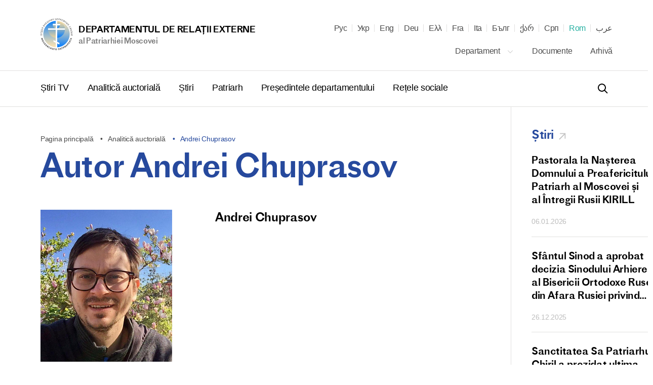

--- FILE ---
content_type: text/html; charset=UTF-8
request_url: https://mospat.ru/ro/authors/andrey-chuprasov/
body_size: 21719
content:
<!DOCTYPE html>

<html lang="ro" id="html" class="state-lang-ro ">
<head>
<!-- Global site tag (gtag.js) - Google Analytics -->
<script async src="https://www.googletagmanager.com/gtag/js?id=UA-3957323-1"></script>
<script>
  window.dataLayer = window.dataLayer || [];
  function gtag(){dataLayer.push(arguments);}
  gtag('js', new Date());

  gtag('config', 'UA-3957323-1');
</script>
    <meta charset="utf-8"/>
    <title>Departamentul de relații externe</title>
    <meta name="description" content="al Patriarhiei Moscovei" />
    <meta http-equiv="X-UA-Compatible" content="IE=edge"/>
    <meta name="format-detection" content="telephone=no">
    <meta name="viewport" id="viewport" content="width=device-width,minimum-scale=1,maximum-scale=1,initial-scale=1,user-scalable=no">
    <meta name="cmsmagazine" content="9fd15f69c95385763dcf768ea3b67e22"/>
    <meta name="theme-color" content="#3e4046"/>
    <meta name="serverid" content="new"/>
    <meta name="yandex-verification" content="18868e1c89a2bcf4" />
    <link rel="stylesheet" href="/h/assets/main.css?nocache=1746"/>
    <link rel="stylesheet" href="/h/assets/custom.css?nocache=1746" />
    <link rel="stylesheet" href="/h/support/support.css?nocache=174617461"/>
    <link rel="canonical" href="https://mospat.ru/ro/authors/andrey-chuprasov/" />

    
    <link rel="alternate" hreflang="ru" href="https://mospat.ru/ru/authors/andrey-chuprasov/" />
    <link rel="alternate" hreflang="ua" href="https://mospat.ru/ua/authors/andrey-chuprasov/" />
    <link rel="alternate" hreflang="en" href="https://mospat.ru/en/authors/andrey-chuprasov/" />
    <link rel="alternate" hreflang="de" href="https://mospat.ru/de/authors/andrey-chuprasov/" />
    <link rel="alternate" hreflang="gr" href="https://mospat.ru/gr/authors/andrey-chuprasov/" />
    <link rel="alternate" hreflang="fr" href="https://mospat.ru/fr/authors/andrey-chuprasov/" />
    <link rel="alternate" hreflang="it" href="https://mospat.ru/it/authors/andrey-chuprasov/" />
    <link rel="alternate" hreflang="bg" href="https://mospat.ru/bg/authors/andrey-chuprasov/" />
    <link rel="alternate" hreflang="ge" href="https://mospat.ru/ge/authors/andrey-chuprasov/" />
    <link rel="alternate" hreflang="sr" href="https://mospat.ru/sr/authors/andrey-chuprasov/" />
    <link rel="alternate" hreflang="ar" href="https://mospat.ru/ar/authors/andrey-chuprasov/" />
    <link rel="alternate" hreflang="ja" href="https://mospat.ru/ja/authors/andrey-chuprasov/" />

    <meta property="og:url" content="https://mospat.ru/ro/authors/andrey-chuprasov/" />
    <meta property="og:site_name" content="Departamentul de relații externe. al Patriarhiei Moscovei." />
    <meta property="og:title" content="Departamentul de relații externe" />
    <meta property="og:description" content="al Patriarhiei Moscovei" />
    <meta property="og:type" content="article" />
    <meta property="og:image" content="https://mospat.ru/h/assets/images/icon180.png" />

    <link rel="apple-touch-icon" href="/h/assets/images/icon57.png"/>
    <link rel="apple-touch-icon" sizes="57x57" href="/h/assets/images/icon57.png"/>
    <link rel="apple-touch-icon" sizes="60x60" href="/h/assets/images/icon60.png">
    <link rel="apple-touch-icon" sizes="72x72" href="/h/assets/images/icon72.png"/>
    <link rel="apple-touch-icon" sizes="76x76" href="/h/assets/images/icon76.png">
    <link rel="apple-touch-icon" sizes="114x114" href="/h/assets/images/icon114.png"/>
    <link rel="apple-touch-icon" sizes="120x120" href="/h/assets/images/icon120.png">
    <link rel="apple-touch-icon" sizes="144x144" href="/h/assets/images/icon144.png">
    <link rel="apple-touch-icon" sizes="152x152" href="/h/assets/images/icon152.png">
    <link rel="apple-touch-icon" sizes="180x180" href="/h/assets/images/icon180.png">
    <link rel="shortcut icon" type="image/png" href="/h/assets/images/favicon.ico"/>

    <script>
        var appConfig = {
            'lang':'ro',
            'startupMessage':{
                'title':false,
                'message':false
            }
        };
        !function(n,e){"object"==typeof exports&&"object"==typeof module?module.exports=e():"function"==typeof define&&define.amd?define([],e):"object"==typeof exports?exports.device=e():n.device=e()}(window,function(){return function(n){var e={};function o(t){if(e[t])return e[t].exports;var r=e[t]={i:t,l:!1,exports:{}};return n[t].call(r.exports,r,r.exports,o),r.l=!0,r.exports}return o.m=n,o.c=e,o.d=function(n,e,t){o.o(n,e)||Object.defineProperty(n,e,{enumerable:!0,get:t})},o.r=function(n){"undefined"!=typeof Symbol&&Symbol.toStringTag&&Object.defineProperty(n,Symbol.toStringTag,{value:"Module"}),Object.defineProperty(n,"__esModule",{value:!0})},o.t=function(n,e){if(1&e&&(n=o(n)),8&e)return n;if(4&e&&"object"==typeof n&&n&&n.__esModule)return n;var t=Object.create(null);if(o.r(t),Object.defineProperty(t,"default",{enumerable:!0,value:n}),2&e&&"string"!=typeof n)for(var r in n)o.d(t,r,function(e){return n[e]}.bind(null,r));return t},o.n=function(n){var e=n&&n.__esModule?function(){return n.default}:function(){return n};return o.d(e,"a",e),e},o.o=function(n,e){return Object.prototype.hasOwnProperty.call(n,e)},o.p="",o(o.s=0)}([function(n,e,o){n.exports=o(1)},function(n,e,o){"use strict";o.r(e);var t="function"==typeof Symbol&&"symbol"==typeof Symbol.iterator?function(n){return typeof n}:function(n){return n&&"function"==typeof Symbol&&n.constructor===Symbol&&n!==Symbol.prototype?"symbol":typeof n},r=window.device,i={},a=[];window.device=i;var c=window.document.documentElement,d=window.navigator.userAgent.toLowerCase(),u=["googletv","viera","smarttv","internet.tv","netcast","nettv","appletv","boxee","kylo","roku","dlnadoc","pov_tv","hbbtv","ce-html"];function l(n,e){return-1!==n.indexOf(e)}function s(n){return l(d,n)}function f(n){return c.className.match(new RegExp(n,"i"))}function b(n){var e=null;f(n)||(e=c.className.replace(/^\s+|\s+$/g,""),c.className=e+" "+n)}function p(n){f(n)&&(c.className=c.className.replace(" "+n,""))}function w(){i.landscape()?(p("portrait"),b("landscape"),y("landscape")):(p("landscape"),b("portrait"),y("portrait")),v()}function y(n){for(var e=0;e<a.length;e++)a[e](n)}i.macos=function(){return s("mac")},i.ios=function(){return i.iphone()||i.ipod()||i.ipad()},i.iphone=function(){return!i.windows()&&s("iphone")},i.ipod=function(){return s("ipod")},i.ipad=function(){var n="MacIntel"===navigator.platform&&navigator.maxTouchPoints>1;return s("ipad")||n},i.android=function(){return!i.windows()&&s("android")},i.androidPhone=function(){return i.android()&&s("mobile")},i.androidTablet=function(){return i.android()&&!s("mobile")},i.blackberry=function(){return s("blackberry")||s("bb10")},i.blackberryPhone=function(){return i.blackberry()&&!s("tablet")},i.blackberryTablet=function(){return i.blackberry()&&s("tablet")},i.windows=function(){return s("windows")},i.windowsPhone=function(){return i.windows()&&s("phone")},i.windowsTablet=function(){return i.windows()&&s("touch")&&!i.windowsPhone()},i.fxos=function(){return(s("(mobile")||s("(tablet"))&&s(" rv:")},i.fxosPhone=function(){return i.fxos()&&s("mobile")},i.fxosTablet=function(){return i.fxos()&&s("tablet")},i.meego=function(){return s("meego")},i.cordova=function(){return window.cordova&&"file:"===location.protocol},i.nodeWebkit=function(){return"object"===t(window.process)},i.mobile=function(){return i.androidPhone()||i.iphone()||i.ipod()||i.windowsPhone()||i.blackberryPhone()||i.fxosPhone()||i.meego()},i.tablet=function(){return i.ipad()||i.androidTablet()||i.blackberryTablet()||i.windowsTablet()||i.fxosTablet()},i.desktop=function(){return!i.tablet()&&!i.mobile()},i.television=function(){for(var n=0;n<u.length;){if(s(u[n]))return!0;n++}return!1},i.portrait=function(){return screen.orientation&&Object.prototype.hasOwnProperty.call(window,"onorientationchange")?l(screen.orientation.type,"portrait"):i.ios()&&Object.prototype.hasOwnProperty.call(window,"orientation")?90!==Math.abs(window.orientation):window.innerHeight/window.innerWidth>1},i.landscape=function(){return screen.orientation&&Object.prototype.hasOwnProperty.call(window,"onorientationchange")?l(screen.orientation.type,"landscape"):i.ios()&&Object.prototype.hasOwnProperty.call(window,"orientation")?90===Math.abs(window.orientation):window.innerHeight/window.innerWidth<1},i.noConflict=function(){return window.device=r,this},i.ios()?i.ipad()?b("ios ipad tablet"):i.iphone()?b("ios iphone mobile"):i.ipod()&&b("ios ipod mobile"):i.macos()?b("macos desktop"):i.android()?i.androidTablet()?b("android tablet"):b("android mobile"):i.blackberry()?i.blackberryTablet()?b("blackberry tablet"):b("blackberry mobile"):i.windows()?i.windowsTablet()?b("windows tablet"):i.windowsPhone()?b("windows mobile"):b("windows desktop"):i.fxos()?i.fxosTablet()?b("fxos tablet"):b("fxos mobile"):i.meego()?b("meego mobile"):i.nodeWebkit()?b("node-webkit"):i.television()?b("television"):i.desktop()&&b("desktop"),i.cordova()&&b("cordova"),i.onChangeOrientation=function(n){"function"==typeof n&&a.push(n)};var m="resize";function h(n){for(var e=0;e<n.length;e++)if(i[n[e]]())return n[e];return"unknown"}function v(){i.orientation=h(["portrait","landscape"])}Object.prototype.hasOwnProperty.call(window,"onorientationchange")&&(m="orientationchange"),window.addEventListener?window.addEventListener(m,w,!1):window.attachEvent?window.attachEvent(m,w):window[m]=w,w(),i.type=h(["mobile","tablet","desktop"]),i.os=h(["ios","iphone","ipad","ipod","android","blackberry","macos","windows","fxos","meego","television"]),v(),e.default=i}]).default});
        (function(m,a,d,vp){
            var w = screen.width;
            if(device.mobile()) {
                document.getElementById(vp).setAttribute('content','width=414, initial-scale=' + (w/m).toFixed(2));
            } else {
                document.getElementById(vp).setAttribute('content','width='+d+',initial-scale=' + (w/d).toFixed(2));
            }
        })(414,1024,1380,'viewport');
    </script>
<!-- Yandex.Metrika counter -->
<script type="text/javascript" >
   (function(m,e,t,r,i,k,a){m[i]=m[i]||function(){(m[i].a=m[i].a||[]).push(arguments)};
   m[i].l=1*new Date();k=e.createElement(t),a=e.getElementsByTagName(t)[0],k.async=1,k.src=r,a.parentNode.insertBefore(k,a)})
   (window, document, "script", "https://mc.yandex.ru/metrika/tag.js", "ym");

   ym(93913, "init", {
        clickmap:true,
        trackLinks:true,
        accurateTrackBounce:true
   });
</script>
<noscript><div><img src="https://mc.yandex.ru/watch/93913" style="position:absolute; left:-9999px;" alt="" /></div></noscript>
<!-- /Yandex.Metrika counter -->

</head>


<body id="body">


<script type="application/ld+json">
    {"@context":"https:\/\/schema.org","@type":"Corporation","name":"Departamentul de rela\u021bii externe. al Patriarhiei Moscovei.","url":"https:\/\/mospat.ru\/ro\/","logo":"https:\/\/mospat.ru\/h\/assets\/images\/new-logo.png"}</script>

<script type="application/ld+json">
    {"@context":"https:\/\/schema.org","@type":"LocalBusiness","name":"Departamentul de rela\u021bii externe. al Patriarhiei Moscovei.","image":"https:\/\/mospat.ru\/h\/assets\/images\/new-logo.png","@id":"https:\/\/mospat.ru\/ro\/","url":"https:\/\/mospat.ru\/ro\/","telephone":"+74959556777","address":{"@type":"PostalAddress","addressCountry":"Rusia","addressLocality":"Moscova","streetAddress":" Danilovsky Val, 22","postalCode":"115191"}}</script>


<div class="main-layout">
    <div class="main-layout-content">

        <header class="is-global-header">

            <div class="gh-upper wrapper">

                <a href="#" class="gh-search-open for-mobile">
                    <svg width="24" height="24" viewBox="0 0 24 24" fill="none" xmlns="http://www.w3.org/2000/svg">
                        <path fill-rule="evenodd" clip-rule="evenodd" d="M10 18C5.58172 18 2 14.4183 2 10C2 5.58172 5.58172 2 10 2C14.4183 2 18 5.58172 18 10C18 11.8487 17.3729 13.551 16.3199 14.9056L21.7071 20.2929L20.2929 21.7071L14.9056 16.3199C13.551 17.3729 11.8487 18 10 18ZM16 10C16 13.3137 13.3137 16 10 16C6.68629 16 4 13.3137 4 10C4 6.68629 6.68629 4 10 4C13.3137 4 16 6.68629 16 10Z" fill="black"></path>
                    </svg>
                    <span class="gh-search-open-close"></span>
                </a>

                <a href="/ro/">
                    <div class="gh-logo">
                        <img src="/h/assets/images/new-logo.png">
                    </div>
                    <div class="gh-logo-aside">
                        <span class="uppercase">Departamentul de relații externe</span>
                        <br>
                        <span class="description">al Patriarhiei Moscovei</span>
                    </div>
                    <div class="gh-logo-aside for-mobile">
                        <span class="uppercase">Departamentul de relații externe</span>
                        <span class="description uppercase">al Patriarhiei Moscovei</span>
                    </div>
                </a>

                <a href="#" class="gh-burger for-mobile">
                    <i></i>
                    <i></i>
                    <i></i>
                </a>

                

<div class="gh-lang">

    <div id="lang-dd" class="dd-content">
                                <li>
                <a class="" title="Русский" href="/ru/authors/andrey-chuprasov/" data-lang-link="ru" data-label="">
                    Рус                </a>

            </li>
                                <li>
                <a class="" title="Українська" href="/ua/authors/andrey-chuprasov/" data-lang-link="ua" data-label="Матеріал доступний на&nbsp;наступних мовах">
                    Укр                </a>

            </li>
                                <li>
                <a class="" title="English" href="/en/authors/andrey-chuprasov/" data-lang-link="en" data-label="Page is available in the following languages">
                    Eng                </a>

            </li>
                                <li>
                <a class="" title="Deutsch" href="/de/authors/andrey-chuprasov/" data-lang-link="de" data-label="Dieses Material ist in den folgenden Sprachen verfügbar">
                    Deu                </a>

            </li>
                                <li>
                <a class="" title="Ελληνικά" href="/gr/authors/andrey-chuprasov/" data-lang-link="gr" data-label="Αυτό το υλικό είναι διαθέσιμο στις ακόλουθες γλώσσες">
                    Ελλ                </a>

            </li>
                                <li>
                <a class="" title="Français" href="/fr/authors/andrey-chuprasov/" data-lang-link="fr" data-label="Article disponible en">
                    Fra                </a>

            </li>
                                <li>
                <a class="" title="Italiano" href="/it/authors/andrey-chuprasov/" data-lang-link="it" data-label="Questo materiale è disponibile nelle seguenti lingue">
                    Ita                </a>

            </li>
                                <li>
                <a class="" title="Български" href="/bg/authors/andrey-chuprasov/" data-lang-link="bg" data-label="Този материал е достъпен на следните езици">
                    Бълг                </a>

            </li>
                                <li>
                <a class="" title="ქართველი" href="/ge/authors/andrey-chuprasov/" data-lang-link="ge" data-label="ეს მასალა ხელმისაწვდომია შემდეგ ენებზე">
                    ქარ                </a>

            </li>
                                <li>
                <a class="" title="Српски" href="/sr/authors/andrey-chuprasov/" data-lang-link="sr" data-label="Овај материјал је доступан на следећим језицима">
                    Срп                </a>

            </li>
                                <li>
                <a class="state-active" title="Română" href="/ro/authors/andrey-chuprasov/" data-lang-link="ro" data-label="Acest material este disponibil în următoarele limbi">
                    Rom                </a>

            </li>
                                <li>
                <a class="" title="عرب" href="/ar/authors/andrey-chuprasov/" data-lang-link="ar" data-label="هذه المادة متوفرة باللغات التالية">
                    عرب                </a>

            </li>
                        </div>
</div>

<nav class="gh-nav-upper">


    <div class="dropdown">
        <a class="dd-btn" href="/ro/department/">
            Departament            <svg width="14" height="14" viewBox="0 0 14 14" fill="none" xmlns="http://www.w3.org/2000/svg">
                <path fill-rule="evenodd" clip-rule="evenodd" d="M11.2542 4.25415L12.0791 5.07911L6.99998 10.1583L1.92084 5.07911L2.7458 4.25415L6.99998 8.50834L11.2542 4.25415Z" fill="#BDBDBD"></path>
            </svg>
        </a>
        <div class="dd-content">
            <a href="/ro/department/history/">
                Istoria departamentului            </a>
            <a href="/ro/department/contacts/">
                Contacte            </a>
                    </div>
    </div>

    <a href="/ro/documents/">
        Documente    </a>
    <a href="/ro/archive/">
        Arhivă    </a>

</nav>
            </div>

            <div class="gh-lower-expander">
                <div class="gh-lower wrapper">
                    
<nav class="gh-nav-lower">
    <a href="/ro/tv-news/">
        Știri TV    </a>
    <a href="/ro/authors-analytics/">
        Analitică auctorială    </a>
    <a href="/ro/news/">
        Știri    </a>
    <a href="/ro/patriarch/">
        Patriarh    </a>
    <a href="/ro/chairman/">
        Președintele departamentului    </a>
    <a href="/ro/social/">
        Rețele sociale    </a>
</nav>
                    <div class="is-header-search" data-is="headerSearch">
                        <div class="hs-parent">
                            <form class="hs-form" action="/ro/search/">
                                <input class="hs-input" placeholder="Căutare" tabindex="-1" name="q">
                                <a class="hs-submit" href="#">
                                    <svg width="24" height="24" viewBox="0 0 24 24" fill="none" xmlns="http://www.w3.org/2000/svg">
                                        <path fill-rule="evenodd" clip-rule="evenodd" d="M10 18C5.58172 18 2 14.4183 2 10C2 5.58172 5.58172 2 10 2C14.4183 2 18 5.58172 18 10C18 11.8487 17.3729 13.551 16.3199 14.9056L21.7071 20.2929L20.2929 21.7071L14.9056 16.3199C13.551 17.3729 11.8487 18 10 18ZM16 10C16 13.3137 13.3137 16 10 16C6.68629 16 4 13.3137 4 10C4 6.68629 6.68629 4 10 4C13.3137 4 16 6.68629 16 10Z" fill="black"></path>
                                    </svg>
                                </a>
                            </form>
                        </div>
                    </div>

                </div>
            </div>

        </header>


        <div class="mobile-menu for-mobile" data-is="mobileMenu">
            

<ul class="mobile-menu__main">
    <li>
        <a href="/ro/tv-news/">
            Știri TV        </a>
    </li>
    <li>
        <a href="/ro/authors-analytics/">
            Analitică auctorială        </a>
    </li>
    <li>
        <a href="/ro/news/">
            Știri        </a>
    </li>
    <li>
        <a href="/ro/patriarch/">
            Patriarh        </a>
    </li>
    <li>
        <a href="/ro/chairman/">
            Președintele departamentului        </a>
    </li>
    <li>
        <a href="/ro/social/">
            Rețele sociale        </a>
    </li>
</ul>

<ul class="mobile-menu__secondary">
            <li>
            <a href="/ro/department/">
                Departament            </a>
        </li>
        <li>
        <a href="/ro/documents/">
            Documente        </a>
    </li>
    <li>
        <a href="/ro/archive/">
            Arhivă        </a>
    </li>
    </ul>



        </div>

        <div class="is-header-search for-mobile" data-is="mobileSearch">
            <div class="is-header-search-back"></div>
            <div class="hs-parent">
                <form class="hs-form" action="/ro/search/">
                    <input class="hs-input" placeholder="Căutare" tabindex="-1" name="q">
                    <button class="hs-submit" type="submit">
                        <svg width="24" height="24" viewBox="0 0 24 24" fill="none" xmlns="http://www.w3.org/2000/svg">
                            <path fill-rule="evenodd" clip-rule="evenodd" d="M10 18C5.58172 18 2 14.4183 2 10C2 5.58172 5.58172 2 10 2C14.4183 2 18 5.58172 18 10C18 11.8487 17.3729 13.551 16.3199 14.9056L21.7071 20.2929L20.2929 21.7071L14.9056 16.3199C13.551 17.3729 11.8487 18 10 18ZM16 10C16 13.3137 13.3137 16 10 16C6.68629 16 4 13.3137 4 10C4 6.68629 6.68629 4 10 4C13.3137 4 16 6.68629 16 10Z" fill="black"></path>
                        </svg>
                    </button>
                </form>
            </div>
        </div>


        



<div class="page-default">
    

<div class="wrapper">


    <section class="wrapper wrapper--flex">

        <div class="wrapper-b wrapper-aa">

            
<div class="is-breadcrumbs">
    <div class="bc-list">

        
                            <a class="bc-item" href="/ro/" title="Pagina principală">
                    Pagina principală                </a>
            
        
                            <a class="bc-item" href="/ro/authors-analytics/" title="Analitică auctorială">
                    Analitică auctorială                </a>
            
        
                            <div class="bc-item" title="Andrei Chuprasov">
                    Andrei Chuprasov                </div>
            
        
    </div>
</div>

<script type="application/ld+json">
    {"@context":"https:\/\/schema.org\/","@type":"BreadcrumbList","itemListElement":[{"@type":"ListItem","position":1,"name":"Pagina principal\u0103","item":"https:\/\/mospat.ru\/ro\/"},{"@type":"ListItem","position":2,"name":"Analitic\u0103 auctorial\u0103","item":"https:\/\/mospat.ru\/ro\/authors-analytics\/"},{"@type":"ListItem","position":3,"name":"Andrei Chuprasov","item":""}]}</script>

            
                <h1 class="mar-60">
                    Autor Andrei Chuprasov                </h1>

            
            <div class="is-author-layout">
                <div class="al-image">
                                            <div class="full-img" style="background-image:url('/upload/resize_cache/iblock/1b8/300_300_1/1b8f248cc0e06278ade3811c2a43b8e3.jpeg')"></div>
                                    </div>
                <div class="al-text">
                    <div class="al-text-name">
                        Andrei Chuprasov                    </div>
                                    </div>
            </div>

            
            <div class="is-hr"></div>

            <h2>
                Articolele autorului            </h2>

            <section class="is-news-tags tags-aa" data-is="module-filter-a" data-uri="/ro/ajax/analytics.php">
                <div class="mf-filter">
                    <form data-n="form">
                        <input data-n="inputPage" type="text" name="page" value="1"/>
                        <input type="text" name="author" value="59449" />
                    </form>
                </div>
                <div class="mf-preview" data-n="preview"></div>
            </section>
        </div>

        
    <div class="is-sidebar sidebar-aa">
        <div class="sidebar-element" data-is="sidebar">

            
                <div class="sb-item " data-is="sbSwiper">
                    <a href="/ro/news/tag/news/" class="link-arrow">
                        <h4>
                            Știri                        </h4>
                        <svg width="24" height="24" viewBox="0 0 24 24" fill="none" xmlns="http://www.w3.org/2000/svg">
                            <path fill-rule="evenodd" clip-rule="evenodd" d="M16.3968 8.86657L6.55172 18.7116L5.28838 17.4483L15.1334 7.60324L7.18338 7.60324L7.18339 5.81662L18.1834 5.81661L18.1834 16.8166L16.3968 16.8166L16.3968 8.86657Z" fill="#C4C4C4"></path>
                        </svg>
                    </a>
                    <div class="swiper-container">
                        <div class="swiper-wrapper">
                                                            <div class="swiper-slide">
                                    <div class="sb-post-list">
                                                                                    <div class="sb-post">
                                                <a href="/ro/news/93907/" class="h5">
                                                    Pastorala la&nbsp;Nașterea Domnului   a&nbsp;Preafericitului Patriarh al&nbsp;Moscovei și al&nbsp;Întregii Rusii KIRILL                                                </a>
                                                <div>
                                                    <p data-jsdate="2026-01-06" data-jstime=" в 09:00">
                                                        06.01.2026                                                    </p>
                                                </div>
                                            </div>
                                                                                    <div class="sb-post">
                                                <a href="/ro/news/93892/" class="h5">
                                                    Sfântul Sinod a&nbsp;aprobat decizia Sinodului Arhieresc al&nbsp;Bisericii Ortodoxe Ruse din&nbsp;Afara Rusiei privind alegerea episcopilor vicari ai&nbsp;eparhiilor Est-Americane, Vest-Americane și Canadiene                                                </a>
                                                <div>
                                                    <p data-jsdate="2025-12-26" data-jstime=" в 17:00">
                                                        26.12.2025                                                    </p>
                                                </div>
                                            </div>
                                                                                    <div class="sb-post">
                                                <a href="/ro/news/93885/" class="h5">
                                                    Sanctitatea Sa&nbsp;Patriarhul Chiril a&nbsp;prezidat ultima ședință din&nbsp;2025 a&nbsp;Sfântului Sinod al&nbsp;Bisericii Ortodoxe Ruse                                                </a>
                                                <div>
                                                    <p data-jsdate="2025-12-26" data-jstime=" в 12:00">
                                                        26.12.2025                                                    </p>
                                                </div>
                                            </div>
                                                                            </div>
                                </div>
                                                            <div class="swiper-slide">
                                    <div class="sb-post-list">
                                                                                    <div class="sb-post">
                                                <a href="/ro/news/93882/" class="h5">
                                                    A avut loc&nbsp;ședința comună a&nbsp;Sfântului Sinod și a&nbsp;Consiliului Suprem Bisericesc                                                </a>
                                                <div>
                                                    <p data-jsdate="2025-12-25" data-jstime=" в 19:00">
                                                        25.12.2025                                                    </p>
                                                </div>
                                            </div>
                                                                                    <div class="sb-post">
                                                <a href="/ro/news/93872/" class="h5">
                                                    Felicitare patriarhală adresată directoarei Departamentului de&nbsp;Informare și Presă al&nbsp;MAE al&nbsp;Federației Ruse, M.V. Zaharova, cu&nbsp;ocazia jubileului                                                </a>
                                                <div>
                                                    <p data-jsdate="2025-12-24" data-jstime=" в 13:00">
                                                        24.12.2025                                                    </p>
                                                </div>
                                            </div>
                                                                                    <div class="sb-post">
                                                <a href="/ro/news/93828/" class="h5">
                                                    Ziua de&nbsp;naștere a&nbsp;mitropolitului Nifon de&nbsp;Filippopolis a&nbsp;fost marcată la&nbsp;Metocul Antiohian                                                </a>
                                                <div>
                                                    <p data-jsdate="2025-12-08" data-jstime=" в 15:37">
                                                        08.12.2025                                                    </p>
                                                </div>
                                            </div>
                                                                            </div>
                                </div>
                                                            <div class="swiper-slide">
                                    <div class="sb-post-list">
                                                                                    <div class="sb-post">
                                                <a href="/ro/news/93822/" class="h5">
                                                    Mitropolitul Antonie de&nbsp;Volokolamsk a&nbsp;condus sărbătorirea hramului la&nbsp;Reprezentanța Bisericii Ortodoxe din&nbsp;America din&nbsp;Moscova                                                </a>
                                                <div>
                                                    <p data-jsdate="2025-12-07" data-jstime=" в 17:30">
                                                        07.12.2025                                                    </p>
                                                </div>
                                            </div>
                                                                                    <div class="sb-post">
                                                <a href="/ro/news/93816/" class="h5">
                                                    Eparhia Thailandei a&nbsp;participat la&nbsp;acordarea de&nbsp;ajutor victimelor inundațiilor din&nbsp;Thailanda                                                </a>
                                                <div>
                                                    <p data-jsdate="2025-12-03" data-jstime=" в 19:00">
                                                        03.12.2025                                                    </p>
                                                </div>
                                            </div>
                                                                                    <div class="sb-post">
                                                <a href="/ro/news/93813/" class="h5">
                                                    Eparhia Filipineză-Vietnameză a&nbsp;acordat ajutor persoanelor afectate de&nbsp;taifunul din&nbsp;Vietnam                                                </a>
                                                <div>
                                                    <p data-jsdate="2025-12-02" data-jstime=" в 21:15">
                                                        02.12.2025                                                    </p>
                                                </div>
                                            </div>
                                                                            </div>
                                </div>
                                                            <div class="swiper-slide">
                                    <div class="sb-post-list">
                                                                                    <div class="sb-post">
                                                <a href="/ro/news/93775/" class="h5">
                                                    Felicitarea membrilor Sfântului Sinod al&nbsp;Bisericii Ortodoxe Ruse adresată Sanctității Sale, Patriarhului Chiril, cu&nbsp;ocazia zilei de&nbsp;naștere                                                </a>
                                                <div>
                                                    <p data-jsdate="2025-11-20" data-jstime=" в 09:15">
                                                        20.11.2025                                                    </p>
                                                </div>
                                            </div>
                                                                                    <div class="sb-post">
                                                <a href="/ro/news/93651/" class="h5">
                                                    La Lavra Sfintei Treimi din&nbsp;Serghiev Posad a&nbsp;avut loc&nbsp;o întrevedere a&nbsp;Sanctității Sale Patriarhul Chiril cu&nbsp;reprezentanți ai&nbsp;Bisericii Ortodoxe Macedonene                                                </a>
                                                <div>
                                                    <p data-jsdate="2025-10-08" data-jstime=" в 17:30">
                                                        08.10.2025                                                    </p>
                                                </div>
                                            </div>
                                                                                    <div class="sb-post">
                                                <a href="/ro/news/93628/" class="h5">
                                                    Mitropolitul Volokolamskului Antonie s-a întâlnit cu&nbsp;un ierarh al&nbsp;Bisericii Ortodoxe Siriace                                                </a>
                                                <div>
                                                    <p data-jsdate="2025-10-01" data-jstime=" в 22:30">
                                                        01.10.2025                                                    </p>
                                                </div>
                                            </div>
                                                                            </div>
                                </div>
                                                            <div class="swiper-slide">
                                    <div class="sb-post-list">
                                                                                    <div class="sb-post">
                                                <a href="/ro/news/93626/" class="h5">
                                                    Schismaticii au&nbsp;ocupat biserica a&nbsp;Bisericii canonice din&nbsp;satul Kerstenți, regiunea Cernăuți                                                </a>
                                                <div>
                                                    <p data-jsdate="2025-10-01" data-jstime=" в 18:30">
                                                        01.10.2025                                                    </p>
                                                </div>
                                            </div>
                                                                                    <div class="sb-post">
                                                <a href="/ro/news/93622/" class="h5">
                                                    Patriarhul Ierusalimului Teofil a&nbsp;primit reprezentanți ai&nbsp;Misiunii Duhovnicești Ruse                                                </a>
                                                <div>
                                                    <p data-jsdate="2025-09-30" data-jstime=" в 23:00">
                                                        30.09.2025                                                    </p>
                                                </div>
                                            </div>
                                                                                    <div class="sb-post">
                                                <a href="/ro/news/93620/" class="h5">
                                                    Mitropolitul Antonie s-a întâlnit cu&nbsp;liderul național al&nbsp;poporului kurd                                                </a>
                                                <div>
                                                    <p data-jsdate="2025-09-30" data-jstime=" в 17:00">
                                                        30.09.2025                                                    </p>
                                                </div>
                                            </div>
                                                                            </div>
                                </div>
                                                    </div>
                    </div>
                                            <nav class="swiper-controls controls-aa">
                            <div class="slider-main-prev">
                                <div class="is-button-b">
                                    <svg width="19" height="18" viewBox="0 0 19 18" fill="none" xmlns="http://www.w3.org/2000/svg">
                                        <path class="btn-svg" fill-rule="evenodd" clip-rule="evenodd" d="M4.41421 8L19 8L19 10L4.41421 10L10.7071 16.2929L9.29289 17.7071L0.585788 9L9.29289 0.292894L10.7071 1.70711L4.41421 8Z" fill="black"></path>
                                    </svg>
                                </div>
                            </div>
                            <div class="slider-main-next">
                                <div class="is-button-b">
                                    <svg width="19" height="18" viewBox="0 0 19 18" fill="none" xmlns="http://www.w3.org/2000/svg">
                                        <path class="btn-svg" fill-rule="evenodd" clip-rule="evenodd" d="M14.5858 8L-8.48622e-07 8L-6.73777e-07 10L14.5858 10L8.29289 16.2929L9.70711 17.7071L18.4142 9L9.70711 0.292894L8.29289 1.70711L14.5858 8Z" fill="black"></path>
                                    </svg>
                                </div>
                            </div>
                        </nav>
                                    </div>

            
                <div class="sb-item bg-begie" data-is="sbSwiper">
                    <a href="/ro/news/tag/church-and-world/" class="link-arrow">
                        <h4>
                            Biserica și lumea                        </h4>
                        <svg width="24" height="24" viewBox="0 0 24 24" fill="none" xmlns="http://www.w3.org/2000/svg">
                            <path fill-rule="evenodd" clip-rule="evenodd" d="M16.3968 8.86657L6.55172 18.7116L5.28838 17.4483L15.1334 7.60324L7.18338 7.60324L7.18339 5.81662L18.1834 5.81661L18.1834 16.8166L16.3968 16.8166L16.3968 8.86657Z" fill="#C4C4C4"></path>
                        </svg>
                    </a>
                    <div class="swiper-container">
                        <div class="swiper-wrapper">
                                                            <div class="swiper-slide">
                                    <div class="sb-post-list">
                                                                                    <div class="sb-post">
                                                <a href="/ro/news/88269/" class="h5">
                                                    Mitropolitul Ilarion: este important ca&nbsp;acel conflict interetnic să nu&nbsp;se transforme într-unul interreligios                                                </a>
                                                <div>
                                                    <p data-jsdate="2021-10-19" data-jstime=" в 16:50">
                                                        19.10.2021                                                    </p>
                                                </div>
                                            </div>
                                                                                    <div class="sb-post">
                                                <a href="/ro/news/88179/" class="h5">
                                                    Mitropolitul Ilarion: Să sperăm că sub&nbsp;următorul cancelar relațiile dintre Rusia și Germania se&nbsp;vor dezvolta progresiv                                                </a>
                                                <div>
                                                    <p data-jsdate="2021-10-04" data-jstime=" в 16:16">
                                                        04.10.2021                                                    </p>
                                                </div>
                                            </div>
                                                                                    <div class="sb-post">
                                                <a href="/ro/news/88178/" class="h5">
                                                    Biserica Ortodoxă Rusă este îngrijorată de&nbsp;soarta locurilor sfinte din&nbsp;Kosovo                                                </a>
                                                <div>
                                                    <p data-jsdate="2021-10-04" data-jstime=" в 14:30">
                                                        04.10.2021                                                    </p>
                                                </div>
                                            </div>
                                                                            </div>
                                </div>
                                                            <div class="swiper-slide">
                                    <div class="sb-post-list">
                                                                                    <div class="sb-post">
                                                <a href="/ro/news/88177/" class="h5">
                                                    Mitropolitul Ilarion: Modul în care va&nbsp;fi structurată prezența Bisericii Ortodoxe Ruse în Africa va&nbsp;fi decis de&nbsp;Sfântul Sinod                                                 </a>
                                                <div>
                                                    <p data-jsdate="2021-10-04" data-jstime=" в 13:00">
                                                        04.10.2021                                                    </p>
                                                </div>
                                            </div>
                                                                                    <div class="sb-post">
                                                <a href="/ro/news/88072/" class="h5">
                                                    Mitropolitul Ilarion: Patriarhul Constantinopolului pretinde privilegii speciale asemănătoare cu&nbsp;cele papale                                                </a>
                                                <div>
                                                    <p data-jsdate="2021-09-19" data-jstime=" в 16:10">
                                                        19.09.2021                                                    </p>
                                                </div>
                                            </div>
                                                                                    <div class="sb-post">
                                                <a href="/ro/news/88013/" class="h5">
                                                    Mitropolitul Ilarion: cu&nbsp;invazia sa&nbsp;în Ucraina, Patriarhul Bartolomeu a&nbsp;executat un&nbsp;ordin politic                                                </a>
                                                <div>
                                                    <p data-jsdate="2021-09-13" data-jstime=" в 12:00">
                                                        13.09.2021                                                    </p>
                                                </div>
                                            </div>
                                                                            </div>
                                </div>
                                                            <div class="swiper-slide">
                                    <div class="sb-post-list">
                                                                                    <div class="sb-post">
                                                <a href="/ro/news/87967/" class="h5">
                                                    Mitropolitul Ilarion: vizita rușinoasă a&nbsp;Patriarhului Bartolomeu în Ucraina a&nbsp;demonstrat lumii roadele faptelor sale                                                </a>
                                                <div>
                                                    <p data-jsdate="2021-09-06" data-jstime=" в 15:00">
                                                        06.09.2021                                                    </p>
                                                </div>
                                            </div>
                                                                                    <div class="sb-post">
                                                <a href="/ro/news/87966/" class="h5">
                                                    Biserica Ortodoxă Rusă este îngrijorată de&nbsp;soarta creștinilor care rămân în Afganistan                                                </a>
                                                <div>
                                                    <p data-jsdate="2021-09-06" data-jstime=" в 11:05">
                                                        06.09.2021                                                    </p>
                                                </div>
                                            </div>
                                                                                    <div class="sb-post">
                                                <a href="/ro/news/87836/" class="h5">
                                                    Mitropolitul Ilarion: Biserica nu&nbsp;educă în oameni toleranță, ci&nbsp;iubire                                                </a>
                                                <div>
                                                    <p data-jsdate="2021-08-02" data-jstime=" в 17:30">
                                                        02.08.2021                                                    </p>
                                                </div>
                                            </div>
                                                                            </div>
                                </div>
                                                            <div class="swiper-slide">
                                    <div class="sb-post-list">
                                                                                    <div class="sb-post">
                                                <a href="/ro/news/87828/" class="h5">
                                                    Mitropolitul Ilarion: structurile schismatice reprezintă ortodoxia „din umbră” sau&nbsp;falsă                                                </a>
                                                <div>
                                                    <p data-jsdate="2021-08-01" data-jstime=" в 12:00">
                                                        01.08.2021                                                    </p>
                                                </div>
                                            </div>
                                                                                    <div class="sb-post">
                                                <a href="/ro/news/87800/" class="h5">
                                                    Mitropolitul Ilarion: În Biserică există un&nbsp;loc pentru fiecare persoană cu&nbsp;talentele și darurile sale                                                </a>
                                                <div>
                                                    <p data-jsdate="2021-07-27" data-jstime=" в 15:15">
                                                        27.07.2021                                                    </p>
                                                </div>
                                            </div>
                                                                                    <div class="sb-post">
                                                <a href="/ro/news/87752/" class="h5">
                                                    Mitropolitul Ilarion: În multe țări ale&nbsp;lumii creștinii se&nbsp;află într-o situație tragică                                                </a>
                                                <div>
                                                    <p data-jsdate="2021-07-18" data-jstime=" в 20:00">
                                                        18.07.2021                                                    </p>
                                                </div>
                                            </div>
                                                                            </div>
                                </div>
                                                            <div class="swiper-slide">
                                    <div class="sb-post-list">
                                                                                    <div class="sb-post">
                                                <a href="/ro/news/87722/" class="h5">
                                                    Mitropolitul Ilarion: Patriarhul Constantinopolului a&nbsp;condus la&nbsp;impas dialogul dintre ortodocși și catolici                                                </a>
                                                <div>
                                                    <p data-jsdate="2021-07-12" data-jstime=" в 00:00">
                                                        12.07.2021                                                    </p>
                                                </div>
                                            </div>
                                                                                    <div class="sb-post">
                                                <a href="/ro/news/87531/" class="h5">
                                                    „Încercarea Constantinopolului de&nbsp;a introduce autoritatea papală în Biserica Ortodoxă a&nbsp;dus la&nbsp;divizarea Ortodoxiei universale“                                                </a>
                                                <div>
                                                    <p data-jsdate="2021-06-27" data-jstime=" в 14:00">
                                                        27.06.2021                                                    </p>
                                                </div>
                                            </div>
                                                                                    <div class="sb-post">
                                                <a href="/ro/news/87483/" class="h5">
                                                    Mitropolitul Ilarion: Întâlnirea liderilor din&nbsp;Rusia și SUA&nbsp;este un&nbsp;pas spre tăierea nodului gordian al&nbsp;problemelor în relațiile dintre cele două țări                                                </a>
                                                <div>
                                                    <p data-jsdate="2021-06-20" data-jstime=" в 10:00">
                                                        20.06.2021                                                    </p>
                                                </div>
                                            </div>
                                                                            </div>
                                </div>
                                                    </div>
                    </div>
                                            <nav class="swiper-controls controls-aa">
                            <div class="slider-main-prev">
                                <div class="is-button-b">
                                    <svg width="19" height="18" viewBox="0 0 19 18" fill="none" xmlns="http://www.w3.org/2000/svg">
                                        <path class="btn-svg" fill-rule="evenodd" clip-rule="evenodd" d="M4.41421 8L19 8L19 10L4.41421 10L10.7071 16.2929L9.29289 17.7071L0.585788 9L9.29289 0.292894L10.7071 1.70711L4.41421 8Z" fill="black"></path>
                                    </svg>
                                </div>
                            </div>
                            <div class="slider-main-next">
                                <div class="is-button-b">
                                    <svg width="19" height="18" viewBox="0 0 19 18" fill="none" xmlns="http://www.w3.org/2000/svg">
                                        <path class="btn-svg" fill-rule="evenodd" clip-rule="evenodd" d="M14.5858 8L-8.48622e-07 8L-6.73777e-07 10L14.5858 10L8.29289 16.2929L9.70711 17.7071L18.4142 9L9.70711 0.292894L8.29289 1.70711L14.5858 8Z" fill="black"></path>
                                    </svg>
                                </div>
                            </div>
                        </nav>
                                    </div>

            
                <div class="sb-item " data-is="sbSwiper">
                    <a href="/ro/news/tag/interview/" class="link-arrow">
                        <h4>
                            Interviuri                        </h4>
                        <svg width="24" height="24" viewBox="0 0 24 24" fill="none" xmlns="http://www.w3.org/2000/svg">
                            <path fill-rule="evenodd" clip-rule="evenodd" d="M16.3968 8.86657L6.55172 18.7116L5.28838 17.4483L15.1334 7.60324L7.18338 7.60324L7.18339 5.81662L18.1834 5.81661L18.1834 16.8166L16.3968 16.8166L16.3968 8.86657Z" fill="#C4C4C4"></path>
                        </svg>
                    </a>
                    <div class="swiper-container">
                        <div class="swiper-wrapper">
                                                            <div class="swiper-slide">
                                    <div class="sb-post-list">
                                                                                    <div class="sb-post">
                                                <a href="/ro/news/92752/" class="h5">
                                                    Irineu de&nbsp;Bačka: dezbinarea din&nbsp;Ucraina s-a transformat în dezbinare în întreaga Ortodoxie                                                </a>
                                                <div>
                                                    <p data-jsdate="2025-01-14" data-jstime=" в 20:00">
                                                        14.01.2025                                                    </p>
                                                </div>
                                            </div>
                                                                                    <div class="sb-post">
                                                <a href="/ro/news/92751/" class="h5">
                                                    Mitropolitul Irineu de&nbsp;Bačka a&nbsp;vorbit despre „postumanism” în domeniul bioeticii                                                </a>
                                                <div>
                                                    <p data-jsdate="2025-01-14" data-jstime=" в 16:50">
                                                        14.01.2025                                                    </p>
                                                </div>
                                            </div>
                                                                                    <div class="sb-post">
                                                <a href="/ro/news/88182/" class="h5">
                                                    Mitropolitul Ilarion: a-L descoperi pe&nbsp;Hristos oamenilor este principala noastră îndatorire misionară                                                </a>
                                                <div>
                                                    <p data-jsdate="2021-10-08" data-jstime=" в 08:40">
                                                        08.10.2021                                                    </p>
                                                </div>
                                            </div>
                                                                            </div>
                                </div>
                                                            <div class="swiper-slide">
                                    <div class="sb-post-list">
                                                                                    <div class="sb-post">
                                                <a href="/ro/news/88075/" class="h5">
                                                    Mitropolitul Ilarion: Constantinopolul atentează la&nbsp;proprietatea străină                                                </a>
                                                <div>
                                                    <p data-jsdate="2021-09-20" data-jstime=" в 12:00">
                                                        20.09.2021                                                    </p>
                                                </div>
                                            </div>
                                                                                    <div class="sb-post">
                                                <a href="/ro/news/87908/" class="h5">
                                                    Cugetul sobornicesc al&nbsp;Bisericii trebuie să evalueze acțiunile Patriarhului Bartolomeu, consideră Administratorul Bisericii Ortodoxe Ucrainene canonice                                                </a>
                                                <div>
                                                    <p data-jsdate="2021-08-24" data-jstime=" в 13:00">
                                                        24.08.2021                                                    </p>
                                                </div>
                                            </div>
                                                                                    <div class="sb-post">
                                                <a href="/ro/news/87798/" class="h5">
                                                    Interviu cu&nbsp;Administratorul Bisericii Ortodoxe Ucrainene canonice, Mitropolitul Antonie de&nbsp;Borispol și Brovarî                                                </a>
                                                <div>
                                                    <p data-jsdate="2021-07-26" data-jstime=" в 15:30">
                                                        26.07.2021                                                    </p>
                                                </div>
                                            </div>
                                                                            </div>
                                </div>
                                                            <div class="swiper-slide">
                                    <div class="sb-post-list">
                                                                                    <div class="sb-post">
                                                <a href="/ro/news/86955/" class="h5">
                                                    Mitropolitul Ilarion: Întrunirea Întâistătătorilor Bisericilor este posibilă în viitorul apropiat                                                </a>
                                                <div>
                                                    <p data-jsdate="2021-04-06" data-jstime=" в 10:54">
                                                        06.04.2021                                                    </p>
                                                </div>
                                            </div>
                                                                                    <div class="sb-post">
                                                <a href="/ro/news/86658/" class="h5">
                                                    „Patriarhul Porfirie este iubit de&nbsp;către toți arhiereii Bisericii Sârbe”                                                </a>
                                                <div>
                                                    <p data-jsdate="2021-03-05" data-jstime=" в 17:00">
                                                        05.03.2021                                                    </p>
                                                </div>
                                            </div>
                                                                                    <div class="sb-post">
                                                <a href="/ro/news/86653/" class="h5">
                                                    Episcopul Victor de&nbsp;Barâșevka: „În încercările de&nbsp;astăzi credința noastră nu&nbsp;se împuținează, ci&nbsp;se întărește și se&nbsp;înmulțește”                                                </a>
                                                <div>
                                                    <p data-jsdate="2021-03-05" data-jstime=" в 14:04">
                                                        05.03.2021                                                    </p>
                                                </div>
                                            </div>
                                                                            </div>
                                </div>
                                                            <div class="swiper-slide">
                                    <div class="sb-post-list">
                                                                                    <div class="sb-post">
                                                <a href="/ro/news/60379/" class="h5">
                                                    Președintele Departamentului Sinodal pentru Relațiile Externe Bisericești din&nbsp;Patriarhia Moscovei, Înaltpreasfințitul Mitropolit Ilarion de&nbsp;Volokolamsk a&nbsp;acordat un&nbsp;interviu Agenției de&nbsp;Știri Bisericești Romfea.gr.                                                </a>
                                                <div>
                                                    <p data-jsdate="2021-01-26" data-jstime=" в 18:16">
                                                        26.01.2021                                                    </p>
                                                </div>
                                            </div>
                                                                                    <div class="sb-post">
                                                <a href="/ro/news/59532/" class="h5">
                                                    Despre autocefalie, primirea schismaticilor și noua eclesiologie a&nbsp;Patriarhiei Constantinopolului                                                </a>
                                                <div>
                                                    <p data-jsdate="2020-12-21" data-jstime=" в 16:10">
                                                        21.12.2020                                                    </p>
                                                </div>
                                            </div>
                                                                            </div>
                                </div>
                                                    </div>
                    </div>
                                            <nav class="swiper-controls controls-aa">
                            <div class="slider-main-prev">
                                <div class="is-button-b">
                                    <svg width="19" height="18" viewBox="0 0 19 18" fill="none" xmlns="http://www.w3.org/2000/svg">
                                        <path class="btn-svg" fill-rule="evenodd" clip-rule="evenodd" d="M4.41421 8L19 8L19 10L4.41421 10L10.7071 16.2929L9.29289 17.7071L0.585788 9L9.29289 0.292894L10.7071 1.70711L4.41421 8Z" fill="black"></path>
                                    </svg>
                                </div>
                            </div>
                            <div class="slider-main-next">
                                <div class="is-button-b">
                                    <svg width="19" height="18" viewBox="0 0 19 18" fill="none" xmlns="http://www.w3.org/2000/svg">
                                        <path class="btn-svg" fill-rule="evenodd" clip-rule="evenodd" d="M14.5858 8L-8.48622e-07 8L-6.73777e-07 10L14.5858 10L8.29289 16.2929L9.70711 17.7071L18.4142 9L9.70711 0.292894L8.29289 1.70711L14.5858 8Z" fill="black"></path>
                                    </svg>
                                </div>
                            </div>
                        </nav>
                                    </div>

            
        </div>
    </div>

    <div class="mobile-sidebar for-mobile" data-is="mobileSidebar">
        <ul class="mobile-sidebar__list">
                            <li>
                    <a href="/ro/news/tag/news/" class="link-arrow is-active">
                        <h4>
                            Știri                        </h4>
                        <svg width="24" height="24" viewBox="0 0 24 24" xmlns="http://www.w3.org/2000/svg">
                            <path fill-rule="evenodd" clip-rule="evenodd" d="M16.3968 8.86657L6.55172 18.7116L5.28838 17.4483L15.1334 7.60324L7.18338 7.60324L7.18339 5.81662L18.1834 5.81661L18.1834 16.8166L16.3968 16.8166L16.3968 8.86657Z"></path>
                        </svg>
                    </a>
                </li>
                            <li>
                    <a href="/ro/news/tag/church-and-world/" class="link-arrow ">
                        <h4>
                            Biserica și lumea                        </h4>
                        <svg width="24" height="24" viewBox="0 0 24 24" xmlns="http://www.w3.org/2000/svg">
                            <path fill-rule="evenodd" clip-rule="evenodd" d="M16.3968 8.86657L6.55172 18.7116L5.28838 17.4483L15.1334 7.60324L7.18338 7.60324L7.18339 5.81662L18.1834 5.81661L18.1834 16.8166L16.3968 16.8166L16.3968 8.86657Z"></path>
                        </svg>
                    </a>
                </li>
                            <li>
                    <a href="/ro/news/tag/interview/" class="link-arrow ">
                        <h4>
                            Interviuri                        </h4>
                        <svg width="24" height="24" viewBox="0 0 24 24" xmlns="http://www.w3.org/2000/svg">
                            <path fill-rule="evenodd" clip-rule="evenodd" d="M16.3968 8.86657L6.55172 18.7116L5.28838 17.4483L15.1334 7.60324L7.18338 7.60324L7.18339 5.81662L18.1834 5.81661L18.1834 16.8166L16.3968 16.8166L16.3968 8.86657Z"></path>
                        </svg>
                    </a>
                </li>
                    </ul>
        <div class="mobile-sidebar__content">
                            <div class="mobile-sidebar__tab is-active">
                    <div class="sb-post-list">
                                                    <div class="sb-post">
                                <a href="/ro/news/93907/" class="h5">
                                    Pastorala la&nbsp;Nașterea Domnului   a&nbsp;Preafericitului Patriarh al&nbsp;Moscovei și al&nbsp;Întregii Rusii KIRILL                                </a>
                                <div>
                                    <p data-jsdate="2026-01-06" data-jstime=" в 09:00">
                                        06.01.2026                                    </p>
                                </div>
                            </div>
                                                    <div class="sb-post">
                                <a href="/ro/news/93892/" class="h5">
                                    Sfântul Sinod a&nbsp;aprobat decizia Sinodului Arhieresc al&nbsp;Bisericii Ortodoxe Ruse din&nbsp;Afara Rusiei privind alegerea episcopilor vicari ai&nbsp;eparhiilor Est-Americane, Vest-Americane și Canadiene                                </a>
                                <div>
                                    <p data-jsdate="2025-12-26" data-jstime=" в 17:00">
                                        26.12.2025                                    </p>
                                </div>
                            </div>
                                                    <div class="sb-post">
                                <a href="/ro/news/93885/" class="h5">
                                    Sanctitatea Sa&nbsp;Patriarhul Chiril a&nbsp;prezidat ultima ședință din&nbsp;2025 a&nbsp;Sfântului Sinod al&nbsp;Bisericii Ortodoxe Ruse                                </a>
                                <div>
                                    <p data-jsdate="2025-12-26" data-jstime=" в 12:00">
                                        26.12.2025                                    </p>
                                </div>
                            </div>
                                                    <div class="sb-post">
                                <a href="/ro/news/93882/" class="h5">
                                    A avut loc&nbsp;ședința comună a&nbsp;Sfântului Sinod și a&nbsp;Consiliului Suprem Bisericesc                                </a>
                                <div>
                                    <p data-jsdate="2025-12-25" data-jstime=" в 19:00">
                                        25.12.2025                                    </p>
                                </div>
                            </div>
                                                    <div class="sb-post">
                                <a href="/ro/news/93872/" class="h5">
                                    Felicitare patriarhală adresată directoarei Departamentului de&nbsp;Informare și Presă al&nbsp;MAE al&nbsp;Federației Ruse, M.V. Zaharova, cu&nbsp;ocazia jubileului                                </a>
                                <div>
                                    <p data-jsdate="2025-12-24" data-jstime=" в 13:00">
                                        24.12.2025                                    </p>
                                </div>
                            </div>
                                                    <div class="sb-post">
                                <a href="/ro/news/93828/" class="h5">
                                    Ziua de&nbsp;naștere a&nbsp;mitropolitului Nifon de&nbsp;Filippopolis a&nbsp;fost marcată la&nbsp;Metocul Antiohian                                </a>
                                <div>
                                    <p data-jsdate="2025-12-08" data-jstime=" в 15:37">
                                        08.12.2025                                    </p>
                                </div>
                            </div>
                                                    <div class="sb-post">
                                <a href="/ro/news/93822/" class="h5">
                                    Mitropolitul Antonie de&nbsp;Volokolamsk a&nbsp;condus sărbătorirea hramului la&nbsp;Reprezentanța Bisericii Ortodoxe din&nbsp;America din&nbsp;Moscova                                </a>
                                <div>
                                    <p data-jsdate="2025-12-07" data-jstime=" в 17:30">
                                        07.12.2025                                    </p>
                                </div>
                            </div>
                                                    <div class="sb-post">
                                <a href="/ro/news/93816/" class="h5">
                                    Eparhia Thailandei a&nbsp;participat la&nbsp;acordarea de&nbsp;ajutor victimelor inundațiilor din&nbsp;Thailanda                                </a>
                                <div>
                                    <p data-jsdate="2025-12-03" data-jstime=" в 19:00">
                                        03.12.2025                                    </p>
                                </div>
                            </div>
                                                    <div class="sb-post">
                                <a href="/ro/news/93813/" class="h5">
                                    Eparhia Filipineză-Vietnameză a&nbsp;acordat ajutor persoanelor afectate de&nbsp;taifunul din&nbsp;Vietnam                                </a>
                                <div>
                                    <p data-jsdate="2025-12-02" data-jstime=" в 21:15">
                                        02.12.2025                                    </p>
                                </div>
                            </div>
                                                    <div class="sb-post">
                                <a href="/ro/news/93775/" class="h5">
                                    Felicitarea membrilor Sfântului Sinod al&nbsp;Bisericii Ortodoxe Ruse adresată Sanctității Sale, Patriarhului Chiril, cu&nbsp;ocazia zilei de&nbsp;naștere                                </a>
                                <div>
                                    <p data-jsdate="2025-11-20" data-jstime=" в 09:15">
                                        20.11.2025                                    </p>
                                </div>
                            </div>
                                                    <div class="sb-post">
                                <a href="/ro/news/93651/" class="h5">
                                    La Lavra Sfintei Treimi din&nbsp;Serghiev Posad a&nbsp;avut loc&nbsp;o întrevedere a&nbsp;Sanctității Sale Patriarhul Chiril cu&nbsp;reprezentanți ai&nbsp;Bisericii Ortodoxe Macedonene                                </a>
                                <div>
                                    <p data-jsdate="2025-10-08" data-jstime=" в 17:30">
                                        08.10.2025                                    </p>
                                </div>
                            </div>
                                                    <div class="sb-post">
                                <a href="/ro/news/93628/" class="h5">
                                    Mitropolitul Volokolamskului Antonie s-a întâlnit cu&nbsp;un ierarh al&nbsp;Bisericii Ortodoxe Siriace                                </a>
                                <div>
                                    <p data-jsdate="2025-10-01" data-jstime=" в 22:30">
                                        01.10.2025                                    </p>
                                </div>
                            </div>
                                                    <div class="sb-post">
                                <a href="/ro/news/93626/" class="h5">
                                    Schismaticii au&nbsp;ocupat biserica a&nbsp;Bisericii canonice din&nbsp;satul Kerstenți, regiunea Cernăuți                                </a>
                                <div>
                                    <p data-jsdate="2025-10-01" data-jstime=" в 18:30">
                                        01.10.2025                                    </p>
                                </div>
                            </div>
                                                    <div class="sb-post">
                                <a href="/ro/news/93622/" class="h5">
                                    Patriarhul Ierusalimului Teofil a&nbsp;primit reprezentanți ai&nbsp;Misiunii Duhovnicești Ruse                                </a>
                                <div>
                                    <p data-jsdate="2025-09-30" data-jstime=" в 23:00">
                                        30.09.2025                                    </p>
                                </div>
                            </div>
                                                    <div class="sb-post">
                                <a href="/ro/news/93620/" class="h5">
                                    Mitropolitul Antonie s-a întâlnit cu&nbsp;liderul național al&nbsp;poporului kurd                                </a>
                                <div>
                                    <p data-jsdate="2025-09-30" data-jstime=" в 17:00">
                                        30.09.2025                                    </p>
                                </div>
                            </div>
                                            </div>
                </div>
                            <div class="mobile-sidebar__tab ">
                    <div class="sb-post-list">
                                                    <div class="sb-post">
                                <a href="/ro/news/88269/" class="h5">
                                    Mitropolitul Ilarion: este important ca&nbsp;acel conflict interetnic să nu&nbsp;se transforme într-unul interreligios                                </a>
                                <div>
                                    <p data-jsdate="2021-10-19" data-jstime=" в 16:50">
                                        19.10.2021                                    </p>
                                </div>
                            </div>
                                                    <div class="sb-post">
                                <a href="/ro/news/88179/" class="h5">
                                    Mitropolitul Ilarion: Să sperăm că sub&nbsp;următorul cancelar relațiile dintre Rusia și Germania se&nbsp;vor dezvolta progresiv                                </a>
                                <div>
                                    <p data-jsdate="2021-10-04" data-jstime=" в 16:16">
                                        04.10.2021                                    </p>
                                </div>
                            </div>
                                                    <div class="sb-post">
                                <a href="/ro/news/88178/" class="h5">
                                    Biserica Ortodoxă Rusă este îngrijorată de&nbsp;soarta locurilor sfinte din&nbsp;Kosovo                                </a>
                                <div>
                                    <p data-jsdate="2021-10-04" data-jstime=" в 14:30">
                                        04.10.2021                                    </p>
                                </div>
                            </div>
                                                    <div class="sb-post">
                                <a href="/ro/news/88177/" class="h5">
                                    Mitropolitul Ilarion: Modul în care va&nbsp;fi structurată prezența Bisericii Ortodoxe Ruse în Africa va&nbsp;fi decis de&nbsp;Sfântul Sinod                                 </a>
                                <div>
                                    <p data-jsdate="2021-10-04" data-jstime=" в 13:00">
                                        04.10.2021                                    </p>
                                </div>
                            </div>
                                                    <div class="sb-post">
                                <a href="/ro/news/88072/" class="h5">
                                    Mitropolitul Ilarion: Patriarhul Constantinopolului pretinde privilegii speciale asemănătoare cu&nbsp;cele papale                                </a>
                                <div>
                                    <p data-jsdate="2021-09-19" data-jstime=" в 16:10">
                                        19.09.2021                                    </p>
                                </div>
                            </div>
                                                    <div class="sb-post">
                                <a href="/ro/news/88013/" class="h5">
                                    Mitropolitul Ilarion: cu&nbsp;invazia sa&nbsp;în Ucraina, Patriarhul Bartolomeu a&nbsp;executat un&nbsp;ordin politic                                </a>
                                <div>
                                    <p data-jsdate="2021-09-13" data-jstime=" в 12:00">
                                        13.09.2021                                    </p>
                                </div>
                            </div>
                                                    <div class="sb-post">
                                <a href="/ro/news/87967/" class="h5">
                                    Mitropolitul Ilarion: vizita rușinoasă a&nbsp;Patriarhului Bartolomeu în Ucraina a&nbsp;demonstrat lumii roadele faptelor sale                                </a>
                                <div>
                                    <p data-jsdate="2021-09-06" data-jstime=" в 15:00">
                                        06.09.2021                                    </p>
                                </div>
                            </div>
                                                    <div class="sb-post">
                                <a href="/ro/news/87966/" class="h5">
                                    Biserica Ortodoxă Rusă este îngrijorată de&nbsp;soarta creștinilor care rămân în Afganistan                                </a>
                                <div>
                                    <p data-jsdate="2021-09-06" data-jstime=" в 11:05">
                                        06.09.2021                                    </p>
                                </div>
                            </div>
                                                    <div class="sb-post">
                                <a href="/ro/news/87836/" class="h5">
                                    Mitropolitul Ilarion: Biserica nu&nbsp;educă în oameni toleranță, ci&nbsp;iubire                                </a>
                                <div>
                                    <p data-jsdate="2021-08-02" data-jstime=" в 17:30">
                                        02.08.2021                                    </p>
                                </div>
                            </div>
                                                    <div class="sb-post">
                                <a href="/ro/news/87828/" class="h5">
                                    Mitropolitul Ilarion: structurile schismatice reprezintă ortodoxia „din umbră” sau&nbsp;falsă                                </a>
                                <div>
                                    <p data-jsdate="2021-08-01" data-jstime=" в 12:00">
                                        01.08.2021                                    </p>
                                </div>
                            </div>
                                                    <div class="sb-post">
                                <a href="/ro/news/87800/" class="h5">
                                    Mitropolitul Ilarion: În Biserică există un&nbsp;loc pentru fiecare persoană cu&nbsp;talentele și darurile sale                                </a>
                                <div>
                                    <p data-jsdate="2021-07-27" data-jstime=" в 15:15">
                                        27.07.2021                                    </p>
                                </div>
                            </div>
                                                    <div class="sb-post">
                                <a href="/ro/news/87752/" class="h5">
                                    Mitropolitul Ilarion: În multe țări ale&nbsp;lumii creștinii se&nbsp;află într-o situație tragică                                </a>
                                <div>
                                    <p data-jsdate="2021-07-18" data-jstime=" в 20:00">
                                        18.07.2021                                    </p>
                                </div>
                            </div>
                                                    <div class="sb-post">
                                <a href="/ro/news/87722/" class="h5">
                                    Mitropolitul Ilarion: Patriarhul Constantinopolului a&nbsp;condus la&nbsp;impas dialogul dintre ortodocși și catolici                                </a>
                                <div>
                                    <p data-jsdate="2021-07-12" data-jstime=" в 00:00">
                                        12.07.2021                                    </p>
                                </div>
                            </div>
                                                    <div class="sb-post">
                                <a href="/ro/news/87531/" class="h5">
                                    „Încercarea Constantinopolului de&nbsp;a introduce autoritatea papală în Biserica Ortodoxă a&nbsp;dus la&nbsp;divizarea Ortodoxiei universale“                                </a>
                                <div>
                                    <p data-jsdate="2021-06-27" data-jstime=" в 14:00">
                                        27.06.2021                                    </p>
                                </div>
                            </div>
                                                    <div class="sb-post">
                                <a href="/ro/news/87483/" class="h5">
                                    Mitropolitul Ilarion: Întâlnirea liderilor din&nbsp;Rusia și SUA&nbsp;este un&nbsp;pas spre tăierea nodului gordian al&nbsp;problemelor în relațiile dintre cele două țări                                </a>
                                <div>
                                    <p data-jsdate="2021-06-20" data-jstime=" в 10:00">
                                        20.06.2021                                    </p>
                                </div>
                            </div>
                                            </div>
                </div>
                            <div class="mobile-sidebar__tab ">
                    <div class="sb-post-list">
                                                    <div class="sb-post">
                                <a href="/ro/news/92752/" class="h5">
                                    Irineu de&nbsp;Bačka: dezbinarea din&nbsp;Ucraina s-a transformat în dezbinare în întreaga Ortodoxie                                </a>
                                <div>
                                    <p data-jsdate="2025-01-14" data-jstime=" в 20:00">
                                        14.01.2025                                    </p>
                                </div>
                            </div>
                                                    <div class="sb-post">
                                <a href="/ro/news/92751/" class="h5">
                                    Mitropolitul Irineu de&nbsp;Bačka a&nbsp;vorbit despre „postumanism” în domeniul bioeticii                                </a>
                                <div>
                                    <p data-jsdate="2025-01-14" data-jstime=" в 16:50">
                                        14.01.2025                                    </p>
                                </div>
                            </div>
                                                    <div class="sb-post">
                                <a href="/ro/news/88182/" class="h5">
                                    Mitropolitul Ilarion: a-L descoperi pe&nbsp;Hristos oamenilor este principala noastră îndatorire misionară                                </a>
                                <div>
                                    <p data-jsdate="2021-10-08" data-jstime=" в 08:40">
                                        08.10.2021                                    </p>
                                </div>
                            </div>
                                                    <div class="sb-post">
                                <a href="/ro/news/88075/" class="h5">
                                    Mitropolitul Ilarion: Constantinopolul atentează la&nbsp;proprietatea străină                                </a>
                                <div>
                                    <p data-jsdate="2021-09-20" data-jstime=" в 12:00">
                                        20.09.2021                                    </p>
                                </div>
                            </div>
                                                    <div class="sb-post">
                                <a href="/ro/news/87908/" class="h5">
                                    Cugetul sobornicesc al&nbsp;Bisericii trebuie să evalueze acțiunile Patriarhului Bartolomeu, consideră Administratorul Bisericii Ortodoxe Ucrainene canonice                                </a>
                                <div>
                                    <p data-jsdate="2021-08-24" data-jstime=" в 13:00">
                                        24.08.2021                                    </p>
                                </div>
                            </div>
                                                    <div class="sb-post">
                                <a href="/ro/news/87798/" class="h5">
                                    Interviu cu&nbsp;Administratorul Bisericii Ortodoxe Ucrainene canonice, Mitropolitul Antonie de&nbsp;Borispol și Brovarî                                </a>
                                <div>
                                    <p data-jsdate="2021-07-26" data-jstime=" в 15:30">
                                        26.07.2021                                    </p>
                                </div>
                            </div>
                                                    <div class="sb-post">
                                <a href="/ro/news/86955/" class="h5">
                                    Mitropolitul Ilarion: Întrunirea Întâistătătorilor Bisericilor este posibilă în viitorul apropiat                                </a>
                                <div>
                                    <p data-jsdate="2021-04-06" data-jstime=" в 10:54">
                                        06.04.2021                                    </p>
                                </div>
                            </div>
                                                    <div class="sb-post">
                                <a href="/ro/news/86658/" class="h5">
                                    „Patriarhul Porfirie este iubit de&nbsp;către toți arhiereii Bisericii Sârbe”                                </a>
                                <div>
                                    <p data-jsdate="2021-03-05" data-jstime=" в 17:00">
                                        05.03.2021                                    </p>
                                </div>
                            </div>
                                                    <div class="sb-post">
                                <a href="/ro/news/86653/" class="h5">
                                    Episcopul Victor de&nbsp;Barâșevka: „În încercările de&nbsp;astăzi credința noastră nu&nbsp;se împuținează, ci&nbsp;se întărește și se&nbsp;înmulțește”                                </a>
                                <div>
                                    <p data-jsdate="2021-03-05" data-jstime=" в 14:04">
                                        05.03.2021                                    </p>
                                </div>
                            </div>
                                                    <div class="sb-post">
                                <a href="/ro/news/60379/" class="h5">
                                    Președintele Departamentului Sinodal pentru Relațiile Externe Bisericești din&nbsp;Patriarhia Moscovei, Înaltpreasfințitul Mitropolit Ilarion de&nbsp;Volokolamsk a&nbsp;acordat un&nbsp;interviu Agenției de&nbsp;Știri Bisericești Romfea.gr.                                </a>
                                <div>
                                    <p data-jsdate="2021-01-26" data-jstime=" в 18:16">
                                        26.01.2021                                    </p>
                                </div>
                            </div>
                                                    <div class="sb-post">
                                <a href="/ro/news/59532/" class="h5">
                                    Despre autocefalie, primirea schismaticilor și noua eclesiologie a&nbsp;Patriarhiei Constantinopolului                                </a>
                                <div>
                                    <p data-jsdate="2020-12-21" data-jstime=" в 16:10">
                                        21.12.2020                                    </p>
                                </div>
                            </div>
                                            </div>
                </div>
                    </div>
    </div>

    </section>

</div>




</div>


            </div>
            <footer class="main-layout-footer">

                
                <div class="is-global-footer">
                    <div class="gf-upper">

                        

<div class="gf-row row-a wrapper">
    <div class="gf-col">
        <a class="gf-meta meta-a h" href="/ro/patriarch/">
            Patriarh        </a> 

                    <a class="gf-meta meta-a" href="/ro/news/tag/patriarch/">
                Știri            </a>
                <div class="gf-sep sep-a"></div>

        <a class="gf-meta meta-a h" href="/ro/chairman/">
            Președintele departamentului        </a>
                    <a class="gf-meta meta-a "
				href="/ro/news/tag/chairman/">Știri</a>
                    <a class="gf-meta meta-a h"
				href="/ro/news/tag/sermons/">Predici</a>
        
                    <a class="gf-meta meta-a h" href="/ro/news/tag/speeches/">
                Discursuri            </a>
            </div>

    <div class="gf-col">
        <a class="gf-meta meta-a h" href="/ro/tv-news/">
            Știri TV        </a>
        <a class="gf-meta meta-a h" href="/ro/news/">
			Știri		</a>
        		<a class="gf-meta meta-a" href="/ro/news/tag/patriarch/">
                Patriarhul            </a>
        		<a class="gf-meta meta-a" href="/ro/news/tag/chairman/">
                Președintele Departamentului            </a>
        		<a class="gf-meta meta-a" href="/ro/news/tag/interorthodox-relations/">
                Relațiile inter-ortodoxe            </a>
        		<a class="gf-meta meta-a" href="/ro/news/tag/interchristian-contacts/">
                Contacte inter-creștine            </a>
        		<a class="gf-meta meta-a" href="/ro/news/tag/interfaith-dialog/">
                Dialog interreligios            </a>
        		<a class="gf-meta meta-a" href="/ro/news/tag/church-unity/">
                Unitatea Bisericii            </a>
        		<a class="gf-meta meta-a" href="/ro/news/tag/far-abroad/">
                Diaspora îndepărtată            </a>
        
        <div style="height:4px;"></div>
        <a class="gf-meta meta-a h" href="/ro/authors-analytics/">
            Analitică auctorială        </a>
        <a class="gf-meta meta-a h" href="/ro/articles/">
            Articolului        </a>
    </div>

    <div class="gf-col">
        <a class="gf-meta meta-a h" href="/ro/department/">
            Departament        </a>

        
        <a class="gf-meta meta-a h" href="/ro/documents/">
            Documente        </a>
        <a class="gf-meta meta-a h" href="/ro/social/">
            Rețele sociale        </a>
        <a class="gf-meta meta-a h" href="/ro/archive/">
            Arhivă        </a>
    </div>



    <div class="gf-col">

        <a class="gf-meta meta-a h footer-journal" href="https://church-and-time.ru" target="_blank" rel="nofollow">
            <div class="footer-journal__text">
				Revista <br>«Biserica și timpul»            </div>
            <div class="footer-journal__img">
            <img src="/h/assets/images/church-and-time.png" alt="">
            </div>
        </a>

		<!--<div class="church-and-time-sub">
            <a class="gf-meta meta-a h footer-tv" href="/ro/news/tag/church-and-world/">
                <svg width="29" height="26" viewBox="0 0 29 26" fill="none" xmlns="http://www.w3.org/2000/svg">
                    <path d="M3.8668 24.0997H25.1335M14.5001 18.2997V25.0663M27.4334 20.0616C18.9803 17.6464 10.0199 17.6464 1.56691 20.0616C1.26617 20.1475 0.966797 19.9217 0.966797 19.6089L0.966798 1.5238C0.966798 1.21102 1.26617 0.985209 1.56691 1.07113C10.0199 3.48628 18.9803 3.48628 27.4334 1.07114C27.7341 0.98521 28.0335 1.21102 28.0335 1.5238V19.6089C28.0335 19.9217 27.7341 20.1475 27.4334 20.0616Z" stroke="white"></path>
                </svg>
                TV program<br> «Church and world»            </a>
        </div> -->
    </div>

</div>

                        <div class="gf-row row-b wrapper">

                            
                                <a class="gf-logo" href="/ro/">
                                    <img src="/h/assets/images/new-logo-white.png" alt="">
                                    <div class="gf-logo-aside">
                                        Departamentul de relații externe<br>
                                        <span>al Patriarhiei Moscovei</span>
                                    </div>
                                </a>

                            
                            <a href="#" class="h5 state-white link-disabled">
								Веб-сайт создан при содействии<br>Фонда поддержки христианской культуры и наследия                            </a>

                            <div class="gf-social">
                                <div class="gf-social-label">
                                    Noi în rețelele sociale:                                </div>
                                
<a href="https://www.facebook.com/mospat.ru" target="_blank" rel="nofollow">
    <svg width="30" height="30" viewBox="0 0 30 30" fill="none" xmlns="http://www.w3.org/2000/svg">
        <path fill-rule="evenodd" clip-rule="evenodd" d="M16.0762 24.5836V14.7907H18.7794L19.1377 11.416H16.0762L16.0808 9.72688C16.0808 8.8467 16.1644 8.37509 17.4286 8.37509H19.1186V5H16.4149C13.1674 5 12.0243 6.63709 12.0243 9.39017V11.4163H10V14.791H12.0243V24.5836H16.0762Z" fill="white"></path>
    </svg>
</a>
<a href="https://t.me/mospat_ovcs" target="_blank" rel="nofollow">
    <svg width="30" height="30" viewBox="0 0 30 30" fill="none" xmlns="http://www.w3.org/2000/svg">
        <path fill-rule="evenodd" clip-rule="evenodd" d="M12.6682 17.8345L19.9222 23.1938C20.75 23.6505 21.3474 23.4141 21.5536 22.4253L24.5063 8.51084C24.8086 7.29881 24.0443 6.74909 23.2524 7.10861L5.91392 13.7943C4.73041 14.269 4.73731 14.9292 5.69819 15.2235L10.1476 16.6122L20.4486 10.1135C20.9349 9.81857 21.3812 9.9771 21.0149 10.3022" fill="white"></path>
    </svg>
</a>
<a href="https://www.instagram.com/mospat.ru" target="_blank" rel="nofollow">
    <svg width="30" height="30" viewBox="0 0 30 30" fill="none" xmlns="http://www.w3.org/2000/svg">
        <path fill-rule="evenodd" clip-rule="evenodd" d="M14.0089 7.0024C14.1761 7.00214 14.356 7.00222 14.5501 7.00231L14.8701 7.0024C17.4333 7.0024 17.7371 7.0116 18.7493 7.0576C19.6853 7.1004 20.1933 7.2568 20.5317 7.3882C20.9797 7.56221 21.2992 7.77021 21.635 8.10621C21.971 8.44222 22.179 8.76222 22.3534 9.21022C22.4848 9.54823 22.6414 10.0562 22.684 10.9922C22.73 12.0043 22.74 12.3083 22.74 14.8703C22.74 17.4323 22.73 17.7363 22.684 18.7483C22.6412 19.6843 22.4848 20.1923 22.3534 20.5303C22.1794 20.9783 21.971 21.2973 21.635 21.6332C21.299 21.9692 20.9799 22.1772 20.5317 22.3512C20.1937 22.4832 19.6853 22.6392 18.7493 22.682C17.7373 22.728 17.4333 22.738 14.8701 22.738C12.3067 22.738 12.0029 22.728 10.9908 22.682C10.0548 22.6388 9.54683 22.4824 9.20822 22.351C8.76022 22.177 8.44022 21.969 8.10421 21.633C7.76821 21.2969 7.56021 20.9777 7.3858 20.5295C7.2544 20.1915 7.0978 19.6835 7.0552 18.7475C7.0092 17.7355 7 17.4315 7 14.8679C7 12.3043 7.0092 12.0019 7.0552 10.9898C7.098 10.0538 7.2544 9.54583 7.3858 9.20742C7.55981 8.75942 7.76821 8.43942 8.10421 8.10341C8.44022 7.76741 8.76022 7.55941 9.20822 7.385C9.54663 7.253 10.0548 7.097 10.9908 7.054C11.8765 7.014 12.2197 7.002 14.0089 7V7.0024ZM19.9944 8.59669C19.3584 8.59669 18.8424 9.11209 18.8424 9.7483C18.8424 10.3843 19.3584 10.9003 19.9944 10.9003C20.6304 10.9003 21.1464 10.3843 21.1464 9.7483C21.1464 9.11229 20.6304 8.59629 19.9944 8.59629V8.59669ZM9.93994 14.8725C9.93994 12.1499 12.1474 9.94248 14.87 9.94248H14.8698C17.5924 9.94248 19.7992 12.1499 19.7992 14.8725C19.7992 17.5952 17.5926 19.8016 14.87 19.8016C12.1474 19.8016 9.93994 17.5952 9.93994 14.8725Z" fill="white"></path>
        <path fill-rule="evenodd" clip-rule="evenodd" d="M14.87 11.6725C16.6372 11.6725 18.07 13.1052 18.07 14.8726C18.07 16.6398 16.6372 18.0726 14.87 18.0726C13.1025 18.0726 11.6699 16.6398 11.6699 14.8726C11.6699 13.1052 13.1025 11.6725 14.87 11.6725V11.6725Z" fill="white"></path>
    </svg>
</a>
<a href="https://www.youtube.com/channel/UCVSaj_CNntwJ6frIW3pUo4A" target="_blank" rel="nofollow">
    <svg width="30" height="30" viewBox="0 0 30 30" fill="none" xmlns="http://www.w3.org/2000/svg">
        <path fill-rule="evenodd" clip-rule="evenodd" d="M24.7988 10.1549C24.578 9.30666 23.9273 8.6387 23.1012 8.412C21.604 8 15.6 8 15.6 8C15.6 8 9.59596 8 8.09869 8.412C7.27255 8.6387 6.62193 9.30666 6.40113 10.1549C6 11.6923 6 14.9 6 14.9C6 14.9 6 18.1076 6.40113 19.6451C6.62193 20.4933 7.27255 21.1613 8.09869 21.3881C9.59596 21.8 15.6 21.8 15.6 21.8C15.6 21.8 21.604 21.8 23.1012 21.3881C23.9273 21.1613 24.578 20.4933 24.7988 19.6451C25.2 18.1076 25.2 14.9 25.2 14.9C25.2 14.9 25.2 11.6923 24.7988 10.1549" fill="white"></path>
        <path fill-rule="evenodd" clip-rule="evenodd" d="M13.8 18.2V12.2L18.6 15.2001L13.8 18.2Z" fill="#172D62"></path>
    </svg>
</a>
                            </div>
                        </div>

                    </div>

                    <div class="gf-row row-c">

                        <div class="wrapper">
                            
    <div class="gf-meta meta-h l">
        &copy; 2026    </div>

<div class="gf-meta meta-h">
    <a href="/ro/sitemap/">
        Hartă site    </a>
</div>


    <div class="gf-meta meta-h r">
        <a href="https://itech-group.ru/en/" target="_blank" rel="nofollow">
            Created by - ITECH
        </a>
    </div>
                        </div>

                    </div>

                </div>

                <div class="scrollup">
                    <div class="is-button-b" data-is="scrollUp">
                        <svg width="19" height="18" viewBox="0 0 19 18" fill="none" xmlns="http://www.w3.org/2000/svg">
                            <path class="btn-svg" fill-rule="evenodd" clip-rule="evenodd" d="M4.41421 8L19 8L19 10L4.41421 10L10.7071 16.2929L9.29289 17.7071L0.585788 9L9.29289 0.292894L10.7071 1.70711L4.41421 8Z" fill="black"></path>
                        </svg>
                    </div>
                </div>


            </footer>


        </div>
        <div class="hidden-content">
            <div id="feedback-form">
                
<div class="col bg-begie">

    <div class="h3">
        Feedback    </div>

    <div class="is-form-validation form-state-invalid" data-is="formValidation">
        <form name="SIMPLE_FORM_1" action="/ro/authors/andrey-chuprasov/?URI_LANG=ro&amp;ELEMENT_CODE=andrey-chuprasov" method="POST" enctype="multipart/form-data"><input type="hidden" name="sessid" id="sessid" value="2f65c8251b6dec91936caebfb1d6c852" /><input type="hidden" name="WEB_FORM_ID" value="1" />
        <input type="hidden" name="cform[ca]" value="1845821" />
        <input type="hidden" name="cform[cb]" value="5660695" />
        <input type="hidden" name="cform[cc]" value="9517163" />
        <input type="hidden" name="cform[cd]" value="7360675" />

        <input type="hidden" name="form_text_6" maxlength="20" value="Română" />
        <input type="hidden" name="web_form_submit" value="Y" />

        <div class="is-form-field field-text">
            <label class="ff-label">
                NUME <span>*</span>
                <input type="text" name="form_text_1" maxlength="100" data-validation='{"mask":"text","error":"C\u00e2mpul nu este completat"}'><br>
            </label>
        </div>

        <div class="is-form-field field-text">
            <label class="ff-label">
                E-mail <span>*</span>
                <input type="text" name="form_text_2" maxlength="100" placeholder="" data-validation='{"mask":"email","error":"C\u00e2mpul nu este completat"}'><br>
            </label>
        </div>

        <div class="is-form-field field-text">
            <label class="ff-label">
                Telefon <span>*</span>
                <input type="text" name="form_text_3" maxlength="100" placeholder="" data-validation='{"mask":"phoneRus","require":false,"error":"Introduce\u021bi num\u0103rul de telefon"}'><br>
            </label>
        </div>

        <div class="is-form-field field-text">
            <label class="ff-label">
                Orașul                <input type="text" name="form_text_3" maxlength="100" placeholder="" data-validation='{"mask":"none","error":"C\u00e2mpul nu este completat"}'><br>
            </label>
        </div>

        <div class="is-form-field field-text field-textarea">
            <label class="ff-label">
                Lasă un comentariu <span>*</span>
                <textarea name="form_text_5" class="ff-input" maxlength="1000" placeholder="" data-validation='{"mask":"text","error":"C\u00e2mpul nu este completat "}'></textarea>
            </label>
        </div>

        <p class="form-note">
            Câmpurile marcate <span class="red-star">*</span> trebuie completate obligatoriu        </p>

        <div class="is-form-field field-checkbox field-group" data-validation='{"mask":"checkedGroup"}'>
            <label class="checkbox-label">
                <input type="checkbox"><i></i>
                <div>
                    Sunt de acord cu prelucrarea datelor personale conform                    <a target="_blank" class="is-link" href="/ro/personal-data-policy/">Politica de prelucrare a datelor personale</a>.
                </div>
            </label>
        </div>

        <a href="#" class="is-button-a js-form-submit">
            Trimite mesajul        </a>

        </form>    </div>
</div>
            </div>
        </div>

        

        
        

<div class="is-lang-selector" data-is="lang-selector">
    <div class="ls-button">
        <svg class="ls-button-globe" width="29" height="28" xmlns="http://www.w3.org/2000/svg">
            <path d="M26.13 5.93A13.97 13.97 0 0014.7 0h-.08A13.98 13.98 0 00.71 14a13.91 13.91 0 003.24 8.95A13.98 13.98 0 0014.62 28h.08a13.97 13.97 0 0014-14c0-3-.95-5.79-2.57-8.07zm-15.52-4.1a13.1 13.1 0 00-3.09 5.22c-.99-.36-1.88-.8-2.64-1.31a12.89 12.89 0 015.73-3.92zm-6.4 4.79c.86.58 1.87 1.09 2.98 1.5-.48 1.76-.75 3.7-.76 5.76H1.86c.02-2.7.9-5.2 2.34-7.26zM1.9 15.03h4.55c.07 1.72.33 3.35.74 4.84-1.11.42-2.12.93-2.99 1.51-1.28-1.82-2.11-4-2.3-6.35zm2.98 7.23c.77-.5 1.65-.95 2.64-1.31.74 2.17 1.8 3.99 3.1 5.23a12.88 12.88 0 01-5.74-3.92zm9.25 4.55c-2.36-.32-4.4-2.74-5.54-6.22 1.66-.5 3.54-.8 5.54-.85v7.07zm0-8.22c-2.1.05-4.1.38-5.87.92a21.3 21.3 0 01-.66-4.48h6.53v3.56zm0-4.7H7.58c0-1.94.26-3.76.69-5.4 1.77.54 3.75.87 5.86.92v4.47zm0-5.63c-2-.05-3.88-.35-5.54-.85 1.15-3.48 3.18-5.9 5.54-6.22v7.07zm13.42 5.62h-4.63a22.3 22.3 0 00-.76-5.73c1.13-.42 2.16-.94 3.05-1.53a12.78 12.78 0 012.34 7.26zm-3.02-8.14c-.78.51-1.69.96-2.7 1.34a13.06 13.06 0 00-3.14-5.3c2.3.76 4.32 2.15 5.84 3.96zM15.28 1.2c2.33.36 4.34 2.77 5.48 6.23-1.65.49-3.5.78-5.48.83V1.2zm0 8.21c2.08-.05 4.05-.37 5.8-.9.43 1.63.68 3.45.69 5.37h-6.49V9.41zm0 5.62h6.46c-.07 1.59-.3 3.09-.66 4.46a21.92 21.92 0 00-5.8-.9v-3.56zm0 11.77v-7.06c1.98.05 3.84.34 5.48.83-1.14 3.46-3.15 5.87-5.48 6.23zm3.41-.59c1.31-1.24 2.4-3.08 3.14-5.28 1.01.37 1.92.82 2.7 1.33a12.89 12.89 0 01-5.84 3.95zm6.52-4.83a14.7 14.7 0 00-3.05-1.53c.4-1.48.66-3.1.73-4.82h4.62a12.74 12.74 0 01-2.3 6.35z"></path>
        </svg>
        <svg class="ls-button-cross" width="24" height="24" xmlns="http://www.w3.org/2000/svg">
            <path d="M1 2.1L2.12 1 23 21.53l-1.12 1.1L1 2.1z M2.12 23L1 21.9 21.88 1.37 23 2.47 2.12 23z"></path>
        </svg>
    </div>
    <div class="ls-drop">
                                <a class="" title="Русский" href="/ru/authors/andrey-chuprasov/" data-lang-link="ru" data-label="">
                Рус            </a>
                                <a class="" title="Українська" href="/ua/authors/andrey-chuprasov/" data-lang-link="ua" data-label="Матеріал доступний на&nbsp;наступних мовах">
                Укр            </a>
                                <a class="" title="English" href="/en/authors/andrey-chuprasov/" data-lang-link="en" data-label="Page is available in the following languages">
                Eng            </a>
                                <a class="" title="Deutsch" href="/de/authors/andrey-chuprasov/" data-lang-link="de" data-label="Dieses Material ist in den folgenden Sprachen verfügbar">
                Deu            </a>
                                <a class="" title="Ελληνικά" href="/gr/authors/andrey-chuprasov/" data-lang-link="gr" data-label="Αυτό το υλικό είναι διαθέσιμο στις ακόλουθες γλώσσες">
                Ελλ            </a>
                                <a class="" title="Français" href="/fr/authors/andrey-chuprasov/" data-lang-link="fr" data-label="Article disponible en">
                Fra            </a>
                                <a class="" title="Italiano" href="/it/authors/andrey-chuprasov/" data-lang-link="it" data-label="Questo materiale è disponibile nelle seguenti lingue">
                Ita            </a>
                                <a class="" title="Български" href="/bg/authors/andrey-chuprasov/" data-lang-link="bg" data-label="Този материал е достъпен на следните езици">
                Бълг            </a>
                                <a class="" title="ქართველი" href="/ge/authors/andrey-chuprasov/" data-lang-link="ge" data-label="ეს მასალა ხელმისაწვდომია შემდეგ ენებზე">
                ქარ            </a>
                                <a class="" title="Српски" href="/sr/authors/andrey-chuprasov/" data-lang-link="sr" data-label="Овај материјал је доступан на следећим језицима">
                Срп            </a>
                                <a class="state-active" title="Română" href="/ro/authors/andrey-chuprasov/" data-lang-link="ro" data-label="Acest material este disponibil în următoarele limbi">
                Rom            </a>
                                <a class="" title="عرب" href="/ar/authors/andrey-chuprasov/" data-lang-link="ar" data-label="هذه المادة متوفرة باللغات التالية">
                عرب            </a>
                        </div>
</div>

        <script type="text/javascript" src="/h/assets/main.js?nocache=1746"></script>
        <script type="text/javascript" src="/h/support/support.js?nocache=1746"></script>
    </body>
</html>


--- FILE ---
content_type: text/html; charset=UTF-8
request_url: https://mospat.ru/ro/ajax/analytics.php
body_size: -71
content:


    <div class="is-empty-results">
        <div class="er-header">
            Niciun rezultat        </div>
            </div>

